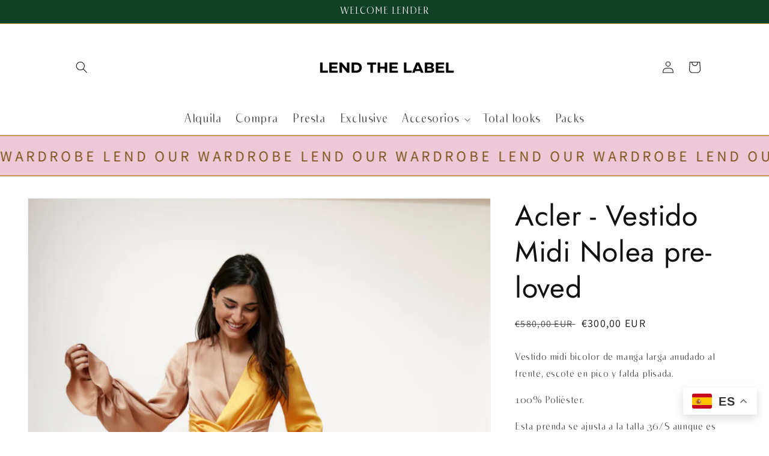

--- FILE ---
content_type: text/css
request_url: https://www.lendthelabel.es/cdn/shop/t/11/assets/section-marquee.css?v=169770286638239867071730132852
body_size: -563
content:
.marquee-container{overflow:hidden;background:#eec8d6;border-top:2px solid #c79554;border-bottom:2px solid #c79554;padding:10px 0}.marquee{margin:0;display:inline-block}.marquee-words{white-space:nowrap;animation:marquee-keywords 40s linear infinite;font-size:25px;letter-spacing:.2em;color:#d6870f}@keyframes marquee-keywords{0%{transform:translate(0)}to{transform:translate(-50%)}}.new-arrivals__marquee-container{overflow:hidden;padding:10px 0}.new-arrivals__marquee{margin:0;display:inline-block}.new-arrivals__marquee-words{white-space:nowrap;animation:marquee-keywords 40s linear infinite;font-size:80px;letter-spacing:.2em;color:#000}@keyframes new-arrivals__marquee-keywords{0%{transform:translate(0)}to{transform:translate(-50%)}}.new-arrivals__marquee-words-center{font-family:Florania}
/*# sourceMappingURL=/cdn/shop/t/11/assets/section-marquee.css.map?v=169770286638239867071730132852 */


--- FILE ---
content_type: application/javascript
request_url: https://cdn.marquee.fabapps.co/config/lend-the-label.myshopify.com.config.js
body_size: 1016
content:
document.addEventListener("DOMContentLoaded", function(event) {
        window['marquee_config'] = [{"id":"9081","store_id":"7477","name":"Prensa","font_family":"Arial","font_color":"#000000","font_size":"18","font_weight":"200","font_style":"normal","letter_spacing":"normal","space_btw_content":"30","autoplay_speed":"50","movement_direction":"Right","background_color":"#ffffff","border_color":"#ffffff","padding":"30","mobile_size":"60","pause_mobile":"0","status":"1","updated_at":"2025-09-17T03:04:04.000000Z","created_at":"2025-01-11T11:38:19.000000Z","widget_position":"custom","congrats_banner_status":0,"show_hover_image_for_all":false,"marquee_content":[{"id":26102,"store_id":"7477","marquee_id":"9081","file":"descarga_1736596153.png","image_position":"left","image_size":"80","dist_text":"10","text":null,"text_link":null,"link":"https:\/\/www.glamour.es\/articulos\/letizia-ortiz-vestido-alquilado-lend-the-label","open":"0","link_underline":"undefined","link_text_color":"undefined","link_text_hover":"undefined","created_at":"2025-01-11T11:48:12.000000Z","updated_at":"2025-09-17T03:03:58.000000Z","translations":"{}","sort":0,"hover_file":"","alt":"glamour"},{"id":26100,"store_id":"7477","marquee_id":"9081","file":"images_1736596079.png","image_position":"left","image_size":"80","dist_text":"10","text":null,"text_link":null,"link":"https:\/\/www.telva.com\/moda\/looks\/2024\/07\/10\/668e686202136ec55f8b456c.html","open":"0","link_underline":"undefined","link_text_color":"undefined","link_text_hover":"undefined","created_at":"2025-01-11T11:48:00.000000Z","updated_at":"2025-09-17T03:03:38.000000Z","translations":"{}","sort":0,"hover_file":"","alt":"telva"},{"id":26101,"store_id":"7477","marquee_id":"9081","file":"la_razon_logosvg_1736596091.png","image_position":"left","image_size":"80","dist_text":"10","text":null,"text_link":null,"link":"https:\/\/www.larazon.es\/gente\/famosos\/blanca-mayoral-que-dona-letizia-alquilara-uno-nuestros-vestidos-fue-chute-energia_2024082866ce6cdeddf3680001b0dce6.html","open":"0","link_underline":"undefined","link_text_color":"undefined","link_text_hover":"undefined","created_at":"2025-01-11T11:48:11.000000Z","updated_at":"2025-09-17T03:03:29.000000Z","translations":"{}","sort":0,"hover_file":"","alt":"larazon"},{"id":26096,"store_id":"7477","marquee_id":"9081","file":"harpers_bazaar_logo_1736595734.jpeg","image_position":"left","image_size":"90","dist_text":"10","text":"<br>","text_link":null,"link":"https:\/\/www.harpersbazaar.com\/es\/moda\/noticias-moda\/a45999348\/lend-the-label-alquiler-prendas-armario-entrevista-ceo\/","open":"0","link_underline":"undefined","link_text_color":"undefined","link_text_hover":"undefined","created_at":null,"updated_at":"2025-09-17T03:02:37.000000Z","translations":"{}","sort":0,"hover_file":"","alt":"harpersbazaar"},{"id":26097,"store_id":"7477","marquee_id":"9081","file":"abc_1736595900.png","image_position":"left","image_size":"80","dist_text":"10","text":null,"text_link":null,"link":"https:\/\/www.abc.es\/estilo\/moda\/reina-letizia-apuesta-alquilar-vestido-actos-motivo-20240710134949-nt.html","open":"0","link_underline":"undefined","link_text_color":"undefined","link_text_hover":"undefined","created_at":"2025-01-11T11:45:00.000000Z","updated_at":"2025-09-17T03:02:09.000000Z","translations":"{}","sort":0,"hover_file":"","alt":"abc"},{"id":26099,"store_id":"7477","marquee_id":"9081","file":"d_logo_vanitatis_1736596069.png","image_position":"left","image_size":"80","dist_text":"10","text":null,"text_link":null,"link":"https:\/\/www.vanitatis.elconfidencial.com\/estilo\/moda\/2024-07-13\/reina-letizia-alquiler-vestido-lend-the-label_3922054\/#:~:text=%22Consiste%20en%20sacarle%20el%20m%C3%A1ximo,lo%20que%20hace%20la%20mayor%C3%ADa.","open":"0","link_underline":"undefined","link_text_color":"undefined","link_text_hover":"undefined","created_at":"2025-01-11T11:47:50.000000Z","updated_at":"2025-09-17T03:02:01.000000Z","translations":"{}","sort":0,"hover_file":"","alt":"vanitatis"},{"id":26094,"store_id":"7477","marquee_id":"9081","file":"vogue_logosvg_1736595553.png","image_position":"left","image_size":"80","dist_text":"10","text":"<br>","text_link":null,"link":"https:\/\/www.vogue.mx\/articulo\/como-llevar-vestido-verde-olivo-con-sandalias-nude-de-tacon-como-la-reina-letizia","open":"0","link_underline":"undefined","link_text_color":"undefined","link_text_hover":"undefined","created_at":null,"updated_at":"2025-09-17T03:03:17.000000Z","translations":"{}","sort":0,"hover_file":"","alt":"vogue"},{"id":26098,"store_id":"7477","marquee_id":"9081","file":"espanol_1736595970.jpeg","image_position":"left","image_size":"75","dist_text":"10","text":null,"text_link":null,"link":"https:\/\/www.vanitatis.elconfidencial.com\/estilo\/moda\/2024-07-13\/reina-letizia-alquiler-vestido-lend-the-label_3922054\/#:~:text=%22Consiste%20en%20sacarle%20el%20m%C3%A1ximo,lo%20que%20hace%20la%20mayor%C3%ADa.","open":"0","link_underline":"undefined","link_text_color":"undefined","link_text_hover":"undefined","created_at":"2025-01-11T11:46:11.000000Z","updated_at":"2025-09-17T03:02:51.000000Z","translations":"{}","sort":0,"hover_file":"","alt":"elespa\u00f1ol"},{"id":26095,"store_id":"7477","marquee_id":"9081","file":"hola_1736595792.png","image_position":"left","image_size":"70","dist_text":"10","text":"<br>","text_link":null,"link":"https:\/\/www.hola.com\/moda\/20241024725873\/reina-letizia-concierto-premios-princesa-de-asturias-vestido-azul-alquilado\/","open":"0","link_underline":"undefined","link_text_color":"undefined","link_text_hover":"undefined","created_at":null,"updated_at":"2025-09-17T03:03:07.000000Z","translations":"{}","sort":0,"hover_file":"","alt":"hola"}]}];
    new fabMarquee();
    });

--- FILE ---
content_type: text/javascript
request_url: https://cdn.marquee.fabapps.co/js/app.js
body_size: 3613
content:
class fabMarquee {
    constructor(options = {}) {
        this.marquee = window['marquee_config'];
        this.APPURL = "https://api.marquee.fabapps.co";
        this.CDNURL = "https://cdn.marquee.fabapps.co";
        this.animation_speed = options && options.animation_speed || 41; // Animation speed is 41px/s.
        this.init();
        //console.log(this.marquee);
    }

    init() {
        var self = this;
        if (this.marquee.length) {
            this.marquee.map(function (mrq) {
                if (mrq.marquee_content && mrq.marquee_content.length) {
                    if (mrq.mobile_size == "0" && window.innerWidth < 758) {
                        return;
                    }

                    if (mrq.font_family) {
                        self.addStylesheetURL('https://fonts.googleapis.com/css?family=' + mrq.font_family);
                    }

                    if (mrq.widget_position != "custom") {
                        var main = document.createElement("div");
                        main.className = 'fab-marquee fab_marquee_' + mrq.id;
                        if (mrq.widget_position == "top_bar_sticky") {
                            main.style = 'overflow: hidden;position: sticky;top: 0;z-index: 999;';
                        }

                        var inner = document.createElement("div");
                        inner.className = 'fab-marquee-inner';
                        if (mrq.pause_mobile == "1") {
                            inner.classList.add('fab-marquee-mouse');
                        }

                        if(mrq.show_hover_image_for_all == "1"){
                            inner.classList.add('fab-marquee-hover-for-all-image');
                        }

                        var padding = mrq.padding;
                        var m_gap = mrq.space_btw_content;
                        if (window.innerWidth < 758 && parseInt(mrq.mobile_size) > 0) {
                            padding = (parseInt(padding) * parseInt(mrq.mobile_size) / 100).toFixed(0);
                            m_gap = (parseInt(m_gap) * (parseInt(mrq.mobile_size) / 100)).toFixed(0);
                        }
                        var inner_css = [
                            'width: 100%',
                            'position: relative',
                            'overflow: hidden',
                            'white-space: nowrap',
                            'user-select: none',
                            "background:" + mrq.background_color,
                            'border-top: 1px solid ' + mrq.border_color,
                            'border-bottom: 1px solid ' + mrq.border_color,
                            'padding: ' + padding.toString() + 'px 0',
                            'display: flex',
                            'direction: ltr !important',
                            '-webkit-text-size-adjust: 100%'
                        ];
                        if(parseInt(mrq.autoplay_speed) === 0) inner_css.push('justify-content: center;');
                        inner.style = inner_css.join(';');
                        inner.innerHTML = self.marqueeInner(mrq);

                        main.appendChild(inner)
                        if (mrq.widget_position == "top_bar_sticky" && document.querySelector('sticky-header')) {
                            var stickyHeader = document.querySelector('sticky-header');
                            var blockParent = document.querySelector('sticky-header').parentElement;
                            blockParent.insertBefore(main, stickyHeader);
                        } else {
                            document.querySelector('body').prepend(main)
                        }
                        self.startAnimation(main, mrq.autoplay_speed);
                    } else {//custom
                        var ele = document.querySelectorAll('.fab_marquee_' + mrq.id);
                        if (ele.length) {
                            ele.forEach(function (main) {
                                main.style = 'overflow: hidden;';

                                var inner = document.createElement("div");
                                inner.className = 'fab-marquee-inner';
                                if (mrq.pause_mobile == "1") {
                                    inner.classList.add('fab-marquee-mouse');
                                }
                                if(mrq.show_hover_image_for_all == "1"){
                                    inner.classList.add('fab-marquee-hover-for-all-image');
                                }
                                var padding = mrq.padding;
                                var m_gap = mrq.space_btw_content;
                                if (window.innerWidth < 758 && parseInt(mrq.mobile_size) > 0) {
                                    padding = (parseInt(padding) * parseInt(mrq.mobile_size) / 100).toFixed(0);
                                    m_gap = (parseInt(m_gap) * (parseInt(mrq.mobile_size) / 100)).toFixed(0);
                                }
                                var inner_css = [
                                    'width: 100%',
                                    'position: relative',
                                    'overflow: hidden',
                                    'white-space: nowrap',
                                    'user-select: none',
                                    "background:" + mrq.background_color,
                                    'border-top: 1px solid ' + mrq.border_color,
                                    'border-bottom: 1px solid ' + mrq.border_color,
                                    'padding: ' + padding.toString() + 'px 0',
                                    'display: flex',
                                    'direction: ltr !important'
                                ];
                                if(parseInt(mrq.autoplay_speed) === 0) inner_css.push('justify-content: center;');
                                inner.style = inner_css.join(';');
                                // inner.appendChild(mq)
                                inner.innerHTML = self.marqueeInner(mrq);

                                main.appendChild(inner);
                                self.startAnimation(main, mrq.autoplay_speed);
                            })
                        }
                    }
                }
            });

            var mrq = this.marquee[0];
            document.querySelectorAll('.fab_marquee_default').forEach(function (main) {
                main.style = 'overflow: hidden;';
                if (mrq.mobile_size == "0" && window.innerWidth < 758) {
                    return;
                }

                var inner = document.createElement("div");
                inner.className = 'fab-marquee-inner';
                if (mrq.pause_mobile == "1") {
                    inner.classList.add('fab-marquee-mouse');
                }
                if(mrq.show_hover_image_for_all == "1"){
                    inner.classList.add('fab-marquee-hover-for-all-image');
                }
                var padding = mrq.padding;
                var m_gap = mrq.space_btw_content;
                if (window.innerWidth < 758 && parseInt(mrq.mobile_size) > 0) {
                    padding = (parseInt(padding) * parseInt(mrq.mobile_size) / 100).toFixed(0);
                    m_gap = (parseInt(m_gap) * (parseInt(mrq.mobile_size) / 100)).toFixed(0);
                }
                var inner_css = [
                    'width: 100%',
                    'position: relative',
                    'overflow: hidden',
                    'white-space: nowrap',
                    'user-select: none',
                    "background:" + mrq.background_color,
                    'border-top: 1px solid ' + mrq.border_color,
                    'border-bottom: 1px solid ' + mrq.border_color,
                    'padding: ' + padding.toString() + 'px 0',
                    'display: flex',
                    'direction: ltr !important'
                ];
                if(parseInt(mrq.autoplay_speed) === 0) inner_css.push('justify-content: center;');
                inner.style = inner_css.join(';');
                // inner.appendChild(mq)
                inner.innerHTML = self.marqueeInner(mrq);

                main.appendChild(inner);
                self.startAnimation(main, mrq.autoplay_speed);
            });
        }
    }

    marqueeInner(mrq) {
        var self = this;
        var m_gap = mrq.space_btw_content;
        if (window.innerWidth < 758 && parseInt(mrq.mobile_size) > 0) {
            m_gap = (parseInt(m_gap) * (parseInt(mrq.mobile_size) / 100)).toFixed(2);
        }
        var leading_animation = '',
            lagging_animation = '';
        var interval = 1;
        if (mrq.autoplay_speed > 0) {
            var slotLength = 0;
            var canvas = document.createElement("canvas");
            var context = canvas.getContext("2d");
            for (var idx = 0; idx < mrq.marquee_content.length; idx++) {
                context.font = (mrq.font_style === 'uppercase' ? mrq.font_style : "normal") + " " + (mrq.font_size ? mrq.font_size.toString() : '14') + "px " + mrq.font_family;
                var stripHtmlDiv = document.createElement("div");
                var innerHTMLText = mrq.marquee_content[idx].text;
                if(mrq.marquee_content[idx].translations && mrq.marquee_content[idx].translations.length > 0) {
                    var translations = JSON.parse(mrq.marquee_content[idx].translations);
                    if(translations && Shopify.locale && translations[Shopify.locale]) {
                        innerHTMLText = translations[Shopify.locale];
                    }
                }
                stripHtmlDiv.innerHTML = innerHTMLText;
                var stripHtmlText = stripHtmlDiv.textContent || stripHtmlDiv.innerText || "";
                if(stripHtmlText.length > 0) {
                    var metrics = context.measureText(stripHtmlText);
                    slotLength += metrics.width
                }
                slotLength += parseInt(mrq.marquee_content[idx].dist_text);
            }
            interval = Math.ceil(window.innerWidth / slotLength).toFixed(0);
            if(interval > 50) {
                interval = 50;
            }
            var contentLength = interval * slotLength;

            var speed_seconds = (contentLength / self.animation_speed) * (100 / mrq.autoplay_speed); // duration in seconds for required speed
            var lagging_delay = speed_seconds / 2;

            var animation = mrq.movement_direction == 'Left' ? 'scrolling' : 'scrolling-reverse';
            leading_animation = 'animation: ' + animation + '-leading ' + speed_seconds.toFixed(2).toString() + 's linear infinite;';
            lagging_animation = 'animation: ' + animation + '-lagging ' + speed_seconds.toFixed(2).toString() + 's linear infinite;animation-delay: -' + lagging_delay.toFixed(2).toString() + 's;';
        }
        var mq_view = ``;
        for (var mloop = 0; mloop < 2; mloop++) {
            mq_view += `<div class="fab-marquee-content fab-marquee-content-` + (mloop === 0 ? 'leading' : 'lagging') + `" style="` + (mloop === 0 ? leading_animation : lagging_animation) + `display: flex;vertical-align: middle;">`;
            for (var loop = 0; loop < interval; loop++) {
                mrq.marquee_content.forEach(function (content) {
                    var fontSize = mrq.font_size;
                    var dist_text = content.dist_text;
                    var letterSpacing = mrq.letter_spacing
                    if (window.innerWidth < 758 && parseInt(mrq.mobile_size) > 0) {
                        fontSize = (parseInt(fontSize) * (parseInt(mrq.mobile_size) / 100)).toFixed(0);
                        dist_text = (parseInt(content.dist_text) * (parseInt(mrq.mobile_size) / 100)).toFixed(0);
                        letterSpacing = (parseInt(letterSpacing) * (parseInt(mrq.mobile_size) / 100)).toFixed(0);
                    }

                    var styles = [
                        'line-height: 1',
                        'display: inline-block',
                        'padding-left: ' + (m_gap / 2).toFixed(0).toString() + 'px',
                        'padding-right: ' + (m_gap / 2).toFixed(0).toString() + 'px',
                        'font-family: ' + mrq.font_family,
                        'font-weight: ' + mrq.font_weight,
                        'color: ' + mrq.font_color,
                    ];
                    if (fontSize) {
                        styles.push('font-size: ' + fontSize.toString() + 'px');
                    }
                    if (mrq.font_style === 'uppercase') {
                        styles.push('text-transform: uppercase');
                    } else {
                        styles.push('font-style: ' + mrq.font_style);
                    }
                    if (mrq.letter_spacing !== 'normal' && letterSpacing) {
                        styles.push('letter-spacing: ' + letterSpacing.toString() + 'px');
                    }

                    var img = ``;
                    let hover_active = false;
                    if (content.file !== "") {
                        var imgSize = content.image_size;
                        if (window.innerWidth < 758 && parseInt(mrq.mobile_size) > 0) {
                            imgSize = (parseInt(content.image_size) * (parseInt(mrq.mobile_size) / 100)).toFixed(0);
                        }

                        let data_hover = '';
                        if (content.hover_file !== "") {
                            hover_active = true;
                            data_hover = 'exists';
                        }

                        let alt = content.alt ? `alt="${content.alt}"` : '';

                        img = `<img data-hover="${data_hover}" data-original-image="${self.CDNURL + `/images/` + content.file}" data-hover-image="${self.CDNURL + `/images/` + content.hover_file}" style="width:${imgSize.toString()}px;" src="${self.CDNURL + `/images/` + content.file}" ${alt} />`;
                        if (content.link != null) {
                            var openNew = content.open == '1' ? 'target="_blank"' : '';
                            let ariaLabel = content.open == '1' ? `aria-label="Visit ${content.link} (opens in a new tab)"` : '';

                            img = `<a href="${content.link}" ${openNew} ${ariaLabel} style="display: inline-flex;"><img data-hover="${data_hover}" data-original-image="${self.CDNURL + `/images/` + content.file}" data-hover-image="${self.CDNURL + `/images/` + content.hover_file}" style="width:${imgSize.toString()}px;" src="${self.CDNURL + `/images/` + content.file}" ${alt} /></a>`;
                        }
                    }

                    var elm = document.createElement('div');
                    var innerHTMLText = content.text;
                    if(content.translations && content.translations.length > 0) {
                        var translations = JSON.parse(content.translations);
                        if(translations && Shopify.locale && translations[Shopify.locale]) {
                            innerHTMLText = translations[Shopify.locale];
                        }
                    }
                    elm.innerHTML = innerHTMLText;

                    var link_underline = content.link_underline != 'none' ? 'underline' : 'unset';
                    var aa = elm.getElementsByTagName('a');
                    for (var i = 0; i < aa.length; i++) {
                        aa[i].style.cssText = "text-decoration:" + link_underline + ';color:' + content.link_text_color;
                        aa[i].setAttribute('onmouseout', "this.style.color='" + content.link_text_color + "'");
                        aa[i].setAttribute('onmouseover', "this.style.color='" + content.link_text_hover + "'");
                    }

                    var text_style = 'display: flex;align-items: center;vertical-align: middle;height: 100%;';
                    if (dist_text) {
                        text_style += 'gap: ' + dist_text.toString() + 'px;';
                    }
                    if (content.image_position === "right") {
                        text_style += 'flex-direction: row-reverse;';
                    } else if (content.image_position === "top") {
                        text_style += 'flex-direction: column;';
                    }

                    mq_view += `<div class="fab-m-conent ` + (hover_active ? 'fab-m-content-hover' : '') + `" style="` + styles.join(';') + `"><div style="${text_style}">${img}<div>${elm.innerHTML}</div></div></div>`;
                });
            }
            mq_view += `</div>`;
        }
        return mq_view;
    }

    startAnimation(container, autoplay_speed) {
        var self = this;
        var contentSelector = container.querySelectorAll('.fab-marquee-content');
        const leadingContent = container.querySelector('.fab-marquee-content-leading');
        const laggingContent = container.querySelector('.fab-marquee-content-lagging');
        contentSelector.forEach(function (mq_ele) {
            var contentLength = mq_ele.offsetWidth;
            var speed_seconds = (contentLength / self.animation_speed) * (100 / parseInt(autoplay_speed)); // duration in seconds for required speed
            var lagging_delay = speed_seconds / 2;
            mq_ele.style.animationDuration = speed_seconds.toFixed(2).toString() + 's';
            if(mq_ele.classList.contains('fab-marquee-content-lagging')) {
                mq_ele.style.animationDelay = '-' + lagging_delay.toFixed(2).toString() + 's'
            }

            let show_hover_for_all = false;
            if (mq_ele.parentElement.classList.contains('fab-marquee-hover-for-all-image')) {
                show_hover_for_all = true;
            }

            Array.from(mq_ele.children).forEach((item) => {
                if(item.classList.contains('fab-m-content-hover')) {
                    item.addEventListener('mouseenter', function () {
                        let img = item.getElementsByTagName('img')[0];
                        if (img && img.getAttribute('data-hover-image') !== '') {
                            leadingContent.style.animationPlayState = 'paused';
                            laggingContent.style.animationPlayState = 'paused';
                            if (show_hover_for_all) {
                                Array.from(mq_ele.getElementsByTagName('img')).forEach((element) => {
                                    if (element.getAttribute('data-hover-image') !== '' && element.getAttribute('data-hover') !== '') {
                                        element.src = element.getAttribute('data-hover-image');
                                    }
                                });
                            } else {
                                if (img.getAttribute('data-hover-image') !== '' && img.getAttribute('data-hover') !== '') {
                                    img.src = img.getAttribute('data-hover-image');
                                }
                            }
                        }
                    });

                    item.addEventListener('mouseleave', function () {
                        let img = item.getElementsByTagName('img')[0];
                        if (img && img.getAttribute('data-hover-image') !== '') {
                            leadingContent.style.animationPlayState = 'running';
                            laggingContent.style.animationPlayState = 'running';
                            if (show_hover_for_all) {
                                Array.from(mq_ele.getElementsByTagName('img')).forEach((element) => {
                                    element.src = element.getAttribute('data-original-image');
                                });
                            } else {
                                img.src = img.getAttribute('data-original-image');
                            }
                        }
                    });
                }
            });


        });
    }

    addStylesheetURL(url) {
        var link = document.createElement('link');
        link.rel = 'stylesheet';
        link.href = url;
        document.getElementsByTagName('head')[0].appendChild(link);
    }
}


--- FILE ---
content_type: image/svg+xml
request_url: https://cdn.shopify.com/s/files/1/0566/4558/3003/files/LEND_THE_LABEL_500_x_65_px.svg?v=1748606600
body_size: 399
content:
<svg version="1.2" preserveAspectRatio="xMidYMid meet" height="65" viewBox="0 0 375 48.75" zoomAndPan="magnify" width="500" xmlns:xlink="http://www.w3.org/1999/xlink" xmlns="http://www.w3.org/2000/svg"><defs></defs><g id="a6661b32f6"><g style="fill:#104025;fill-opacity:1;"><g transform="translate(0.956631, 34.668419)"><path d="M 24.53125 0 L 3.078125 0 L 3.078125 -28.28125 L 9.9375 -28.28125 L 9.9375 -5.90625 L 24.53125 -5.90625 Z M 24.53125 0" style="stroke:none"></path></g></g><g style="fill:#104025;fill-opacity:1;"><g transform="translate(26.165399, 34.668419)"><path d="M 9.90625 -11.765625 L 9.90625 -5.734375 L 26.5 -5.734375 L 26.5 0 L 3.078125 0 L 3.078125 -28.28125 L 26.109375 -28.28125 L 26.109375 -22.546875 L 9.90625 -22.546875 L 9.90625 -17.21875 L 24.25 -17.21875 L 24.25 -11.765625 Z M 9.90625 -11.765625" style="stroke:none"></path></g></g><g style="fill:#104025;fill-opacity:1;"><g transform="translate(54.363648, 34.668419)"><path d="M 10.015625 0 L 3.078125 0 L 3.078125 -28.28125 L 9.5 -28.28125 L 23.59375 -11.03125 L 23.59375 -28.28125 L 30.546875 -28.28125 L 30.546875 0 L 24.328125 0 L 10.015625 -17.53125 Z M 10.015625 0" style="stroke:none"></path></g></g><g style="fill:#104025;fill-opacity:1;"><g transform="translate(87.975328, 34.668419)"><path d="M 15.640625 0 L 3.078125 0 L 3.078125 -28.28125 L 15.640625 -28.28125 C 18.847656 -28.28125 21.617188 -27.703125 23.953125 -26.546875 C 26.296875 -25.390625 28.113281 -23.753906 29.40625 -21.640625 C 30.707031 -19.523438 31.359375 -17.039062 31.359375 -14.1875 C 31.359375 -11.300781 30.707031 -8.789062 29.40625 -6.65625 C 28.113281 -4.53125 26.296875 -2.890625 23.953125 -1.734375 C 21.617188 -0.578125 18.847656 0 15.640625 0 Z M 10.015625 -22.34375 L 10.015625 -5.9375 L 15.3125 -5.9375 C 18.03125 -5.9375 20.179688 -6.660156 21.765625 -8.109375 C 23.359375 -9.566406 24.15625 -11.578125 24.15625 -14.140625 C 24.15625 -16.722656 23.359375 -18.734375 21.765625 -20.171875 C 20.179688 -21.617188 18.03125 -22.34375 15.3125 -22.34375 Z M 10.015625 -22.34375" style="stroke:none"></path></g></g><g style="fill:#104025;fill-opacity:1;"><g transform="translate(121.344605, 34.668419)"><path d="" style="stroke:none"></path></g></g><g style="fill:#104025;fill-opacity:1;"><g transform="translate(132.373351, 34.668419)"><path d="M 0.84375 -28.28125 L 25.9375 -28.28125 L 25.9375 -22.34375 L 16.84375 -22.34375 L 16.84375 0 L 9.859375 0 L 9.859375 -22.34375 L 0.84375 -22.34375 Z M 0.84375 -28.28125" style="stroke:none"></path></g></g><g style="fill:#104025;fill-opacity:1;"><g transform="translate(159.15767, 34.668419)"><path d="M 22.703125 -16.890625 L 22.703125 -28.28125 L 29.703125 -28.28125 L 29.703125 0 L 22.703125 0 L 22.703125 -11.109375 L 10.0625 -11.109375 L 10.0625 0 L 3.078125 0 L 3.078125 -28.28125 L 10.0625 -28.28125 L 10.0625 -16.890625 Z M 22.703125 -16.890625" style="stroke:none"></path></g></g><g style="fill:#104025;fill-opacity:1;"><g transform="translate(191.920981, 34.668419)"><path d="M 9.90625 -11.765625 L 9.90625 -5.734375 L 26.5 -5.734375 L 26.5 0 L 3.078125 0 L 3.078125 -28.28125 L 26.109375 -28.28125 L 26.109375 -22.546875 L 9.90625 -22.546875 L 9.90625 -17.21875 L 24.25 -17.21875 L 24.25 -11.765625 Z M 9.90625 -11.765625" style="stroke:none"></path></g></g><g style="fill:#104025;fill-opacity:1;"><g transform="translate(220.11923, 34.668419)"><path d="" style="stroke:none"></path></g></g><g style="fill:#104025;fill-opacity:1;"><g transform="translate(231.956027, 34.668419)"><path d="M 24.53125 0 L 3.078125 0 L 3.078125 -28.28125 L 9.9375 -28.28125 L 9.9375 -5.90625 L 24.53125 -5.90625 Z M 24.53125 0" style="stroke:none"></path></g></g><g style="fill:#104025;fill-opacity:1;"><g transform="translate(257.56882, 34.668419)"><path d="M 32.15625 0 L 24.84375 0 L 22.984375 -4.640625 L 9.421875 -4.640625 L 7.5625 0 L 0.359375 0 L 12.078125 -28.28125 L 20.40625 -28.28125 Z M 16.25 -21.53125 L 11.59375 -9.984375 L 20.84375 -9.984375 Z M 16.25 -21.53125" style="stroke:none"></path></g></g><g style="fill:#104025;fill-opacity:1;"><g transform="translate(290.089728, 34.668419)"><path d="M 23.390625 -14.671875 C 25.085938 -14.160156 26.4375 -13.289062 27.4375 -12.0625 C 28.4375 -10.832031 28.9375 -9.367188 28.9375 -7.671875 C 28.9375 -5.304688 27.976562 -3.4375 26.0625 -2.0625 C 24.144531 -0.6875 21.503906 0 18.140625 0 L 3.078125 0 L 3.078125 -28.28125 L 17.78125 -28.28125 C 20.90625 -28.28125 23.347656 -27.65625 25.109375 -26.40625 C 26.878906 -25.15625 27.765625 -23.394531 27.765625 -21.125 C 27.765625 -19.644531 27.375 -18.332031 26.59375 -17.1875 C 25.8125 -16.039062 24.742188 -15.203125 23.390625 -14.671875 Z M 16.453125 -22.796875 L 9.90625 -22.796875 L 9.90625 -16.765625 L 16.453125 -16.765625 C 18.003906 -16.765625 19.140625 -17.019531 19.859375 -17.53125 C 20.578125 -18.039062 20.9375 -18.796875 20.9375 -19.796875 C 20.9375 -20.847656 20.5625 -21.609375 19.8125 -22.078125 C 19.070312 -22.554688 17.953125 -22.796875 16.453125 -22.796875 Z M 9.90625 -5.5 L 17.21875 -5.5 C 18.882812 -5.5 20.097656 -5.757812 20.859375 -6.28125 C 21.628906 -6.8125 22.015625 -7.585938 22.015625 -8.609375 C 22.015625 -9.710938 21.601562 -10.515625 20.78125 -11.015625 C 19.96875 -11.515625 18.738281 -11.765625 17.09375 -11.765625 L 9.90625 -11.765625 Z M 9.90625 -5.5" style="stroke:none"></path></g></g><g style="fill:#104025;fill-opacity:1;"><g transform="translate(320.590711, 34.668419)"><path d="M 9.90625 -11.765625 L 9.90625 -5.734375 L 26.5 -5.734375 L 26.5 0 L 3.078125 0 L 3.078125 -28.28125 L 26.109375 -28.28125 L 26.109375 -22.546875 L 9.90625 -22.546875 L 9.90625 -17.21875 L 24.25 -17.21875 L 24.25 -11.765625 Z M 9.90625 -11.765625" style="stroke:none"></path></g></g><g style="fill:#104025;fill-opacity:1;"><g transform="translate(348.788961, 34.668419)"><path d="M 24.53125 0 L 3.078125 0 L 3.078125 -28.28125 L 9.9375 -28.28125 L 9.9375 -5.90625 L 24.53125 -5.90625 Z M 24.53125 0" style="stroke:none"></path></g></g></g></svg>

--- FILE ---
content_type: application/x-javascript; charset=utf-8
request_url: https://bundler.nice-team.net/app/shop/status/lend-the-label.myshopify.com.js?1766508911
body_size: -333
content:
var bundler_settings_updated='1742200208';